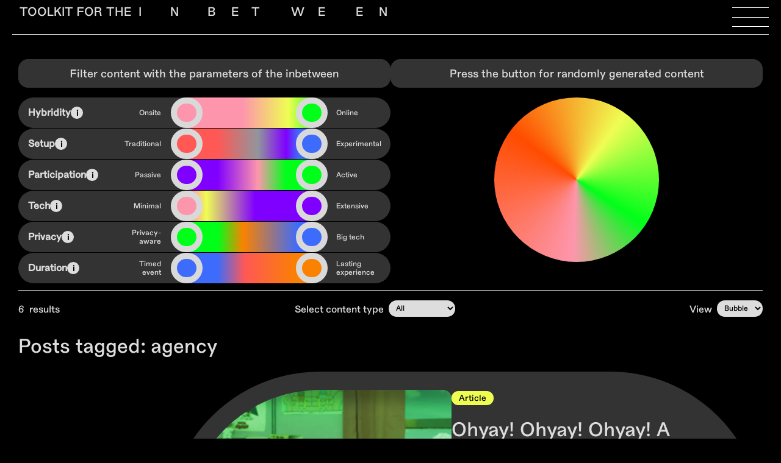

--- FILE ---
content_type: text/html; charset=UTF-8
request_url: https://toolkitfortheinbetween.com/tag/agency/
body_size: 8977
content:
<!DOCTYPE html>
<html lang="en">
  <head>
    <meta charset="UTF-8" />
    <meta name="viewport" content="width=device-width, initial-scale=1.0" />
    <meta http-equiv="X-UA-Compatible" content="ie=edge" />
    <title>TOOLKIT FOR THE INBETWEEN</title>
    <link
      href="https://cdn.jsdelivr.net/npm/bootstrap@5.3.0/dist/css/bootstrap.min.css"
      rel="stylesheet"
      integrity="sha384-9ndCyUaIbzAi2FUVXJi0CjmCapSmO7SnpJef0486qhLnuZ2cdeRhO02iuK6FUUVM"
      crossorigin="anonymous"
    />
    <link
      rel="stylesheet"
      href="https://maxst.icons8.com/vue-static/landings/line-awesome/line-awesome/1.3.0/css/line-awesome.min.css"
    />
	<link rel="icon" 
	      type="image/png" 
	      href="shapes-01.png">
<link href="https://toolkitfortheinbetween.com/wp-content/themes/between/style.css" rel="stylesheet">
	<meta name='robots' content='max-image-preview:large' />
<link rel="alternate" type="application/rss+xml" title="TOOLKIT FOR THE INBETWEEN &raquo; Feed" href="https://toolkitfortheinbetween.com/feed/" />
<link rel="alternate" type="application/rss+xml" title="TOOLKIT FOR THE INBETWEEN &raquo; Comments Feed" href="https://toolkitfortheinbetween.com/comments/feed/" />
<link rel="alternate" type="application/rss+xml" title="TOOLKIT FOR THE INBETWEEN &raquo; agency Tag Feed" href="https://toolkitfortheinbetween.com/tag/agency/feed/" />
<script type="text/javascript">
window._wpemojiSettings = {"baseUrl":"https:\/\/s.w.org\/images\/core\/emoji\/14.0.0\/72x72\/","ext":".png","svgUrl":"https:\/\/s.w.org\/images\/core\/emoji\/14.0.0\/svg\/","svgExt":".svg","source":{"concatemoji":"https:\/\/toolkitfortheinbetween.com\/wp-includes\/js\/wp-emoji-release.min.js?ver=6.3.2"}};
/*! This file is auto-generated */
!function(i,n){var o,s,e;function c(e){try{var t={supportTests:e,timestamp:(new Date).valueOf()};sessionStorage.setItem(o,JSON.stringify(t))}catch(e){}}function p(e,t,n){e.clearRect(0,0,e.canvas.width,e.canvas.height),e.fillText(t,0,0);var t=new Uint32Array(e.getImageData(0,0,e.canvas.width,e.canvas.height).data),r=(e.clearRect(0,0,e.canvas.width,e.canvas.height),e.fillText(n,0,0),new Uint32Array(e.getImageData(0,0,e.canvas.width,e.canvas.height).data));return t.every(function(e,t){return e===r[t]})}function u(e,t,n){switch(t){case"flag":return n(e,"\ud83c\udff3\ufe0f\u200d\u26a7\ufe0f","\ud83c\udff3\ufe0f\u200b\u26a7\ufe0f")?!1:!n(e,"\ud83c\uddfa\ud83c\uddf3","\ud83c\uddfa\u200b\ud83c\uddf3")&&!n(e,"\ud83c\udff4\udb40\udc67\udb40\udc62\udb40\udc65\udb40\udc6e\udb40\udc67\udb40\udc7f","\ud83c\udff4\u200b\udb40\udc67\u200b\udb40\udc62\u200b\udb40\udc65\u200b\udb40\udc6e\u200b\udb40\udc67\u200b\udb40\udc7f");case"emoji":return!n(e,"\ud83e\udef1\ud83c\udffb\u200d\ud83e\udef2\ud83c\udfff","\ud83e\udef1\ud83c\udffb\u200b\ud83e\udef2\ud83c\udfff")}return!1}function f(e,t,n){var r="undefined"!=typeof WorkerGlobalScope&&self instanceof WorkerGlobalScope?new OffscreenCanvas(300,150):i.createElement("canvas"),a=r.getContext("2d",{willReadFrequently:!0}),o=(a.textBaseline="top",a.font="600 32px Arial",{});return e.forEach(function(e){o[e]=t(a,e,n)}),o}function t(e){var t=i.createElement("script");t.src=e,t.defer=!0,i.head.appendChild(t)}"undefined"!=typeof Promise&&(o="wpEmojiSettingsSupports",s=["flag","emoji"],n.supports={everything:!0,everythingExceptFlag:!0},e=new Promise(function(e){i.addEventListener("DOMContentLoaded",e,{once:!0})}),new Promise(function(t){var n=function(){try{var e=JSON.parse(sessionStorage.getItem(o));if("object"==typeof e&&"number"==typeof e.timestamp&&(new Date).valueOf()<e.timestamp+604800&&"object"==typeof e.supportTests)return e.supportTests}catch(e){}return null}();if(!n){if("undefined"!=typeof Worker&&"undefined"!=typeof OffscreenCanvas&&"undefined"!=typeof URL&&URL.createObjectURL&&"undefined"!=typeof Blob)try{var e="postMessage("+f.toString()+"("+[JSON.stringify(s),u.toString(),p.toString()].join(",")+"));",r=new Blob([e],{type:"text/javascript"}),a=new Worker(URL.createObjectURL(r),{name:"wpTestEmojiSupports"});return void(a.onmessage=function(e){c(n=e.data),a.terminate(),t(n)})}catch(e){}c(n=f(s,u,p))}t(n)}).then(function(e){for(var t in e)n.supports[t]=e[t],n.supports.everything=n.supports.everything&&n.supports[t],"flag"!==t&&(n.supports.everythingExceptFlag=n.supports.everythingExceptFlag&&n.supports[t]);n.supports.everythingExceptFlag=n.supports.everythingExceptFlag&&!n.supports.flag,n.DOMReady=!1,n.readyCallback=function(){n.DOMReady=!0}}).then(function(){return e}).then(function(){var e;n.supports.everything||(n.readyCallback(),(e=n.source||{}).concatemoji?t(e.concatemoji):e.wpemoji&&e.twemoji&&(t(e.twemoji),t(e.wpemoji)))}))}((window,document),window._wpemojiSettings);
</script>
<style type="text/css">
img.wp-smiley,
img.emoji {
	display: inline !important;
	border: none !important;
	box-shadow: none !important;
	height: 1em !important;
	width: 1em !important;
	margin: 0 0.07em !important;
	vertical-align: -0.1em !important;
	background: none !important;
	padding: 0 !important;
}
</style>
	<link rel='stylesheet' id='wp-block-library-css' href='https://toolkitfortheinbetween.com/wp-includes/css/dist/block-library/style.min.css?ver=6.3.2' type='text/css' media='all' />
<style id='classic-theme-styles-inline-css' type='text/css'>
/*! This file is auto-generated */
.wp-block-button__link{color:#fff;background-color:#32373c;border-radius:9999px;box-shadow:none;text-decoration:none;padding:calc(.667em + 2px) calc(1.333em + 2px);font-size:1.125em}.wp-block-file__button{background:#32373c;color:#fff;text-decoration:none}
</style>
<style id='global-styles-inline-css' type='text/css'>
body{--wp--preset--color--black: #000000;--wp--preset--color--cyan-bluish-gray: #abb8c3;--wp--preset--color--white: #ffffff;--wp--preset--color--pale-pink: #f78da7;--wp--preset--color--vivid-red: #cf2e2e;--wp--preset--color--luminous-vivid-orange: #ff6900;--wp--preset--color--luminous-vivid-amber: #fcb900;--wp--preset--color--light-green-cyan: #7bdcb5;--wp--preset--color--vivid-green-cyan: #00d084;--wp--preset--color--pale-cyan-blue: #8ed1fc;--wp--preset--color--vivid-cyan-blue: #0693e3;--wp--preset--color--vivid-purple: #9b51e0;--wp--preset--gradient--vivid-cyan-blue-to-vivid-purple: linear-gradient(135deg,rgba(6,147,227,1) 0%,rgb(155,81,224) 100%);--wp--preset--gradient--light-green-cyan-to-vivid-green-cyan: linear-gradient(135deg,rgb(122,220,180) 0%,rgb(0,208,130) 100%);--wp--preset--gradient--luminous-vivid-amber-to-luminous-vivid-orange: linear-gradient(135deg,rgba(252,185,0,1) 0%,rgba(255,105,0,1) 100%);--wp--preset--gradient--luminous-vivid-orange-to-vivid-red: linear-gradient(135deg,rgba(255,105,0,1) 0%,rgb(207,46,46) 100%);--wp--preset--gradient--very-light-gray-to-cyan-bluish-gray: linear-gradient(135deg,rgb(238,238,238) 0%,rgb(169,184,195) 100%);--wp--preset--gradient--cool-to-warm-spectrum: linear-gradient(135deg,rgb(74,234,220) 0%,rgb(151,120,209) 20%,rgb(207,42,186) 40%,rgb(238,44,130) 60%,rgb(251,105,98) 80%,rgb(254,248,76) 100%);--wp--preset--gradient--blush-light-purple: linear-gradient(135deg,rgb(255,206,236) 0%,rgb(152,150,240) 100%);--wp--preset--gradient--blush-bordeaux: linear-gradient(135deg,rgb(254,205,165) 0%,rgb(254,45,45) 50%,rgb(107,0,62) 100%);--wp--preset--gradient--luminous-dusk: linear-gradient(135deg,rgb(255,203,112) 0%,rgb(199,81,192) 50%,rgb(65,88,208) 100%);--wp--preset--gradient--pale-ocean: linear-gradient(135deg,rgb(255,245,203) 0%,rgb(182,227,212) 50%,rgb(51,167,181) 100%);--wp--preset--gradient--electric-grass: linear-gradient(135deg,rgb(202,248,128) 0%,rgb(113,206,126) 100%);--wp--preset--gradient--midnight: linear-gradient(135deg,rgb(2,3,129) 0%,rgb(40,116,252) 100%);--wp--preset--font-size--small: 13px;--wp--preset--font-size--medium: 20px;--wp--preset--font-size--large: 36px;--wp--preset--font-size--x-large: 42px;--wp--preset--spacing--20: 0.44rem;--wp--preset--spacing--30: 0.67rem;--wp--preset--spacing--40: 1rem;--wp--preset--spacing--50: 1.5rem;--wp--preset--spacing--60: 2.25rem;--wp--preset--spacing--70: 3.38rem;--wp--preset--spacing--80: 5.06rem;--wp--preset--shadow--natural: 6px 6px 9px rgba(0, 0, 0, 0.2);--wp--preset--shadow--deep: 12px 12px 50px rgba(0, 0, 0, 0.4);--wp--preset--shadow--sharp: 6px 6px 0px rgba(0, 0, 0, 0.2);--wp--preset--shadow--outlined: 6px 6px 0px -3px rgba(255, 255, 255, 1), 6px 6px rgba(0, 0, 0, 1);--wp--preset--shadow--crisp: 6px 6px 0px rgba(0, 0, 0, 1);}:where(.is-layout-flex){gap: 0.5em;}:where(.is-layout-grid){gap: 0.5em;}body .is-layout-flow > .alignleft{float: left;margin-inline-start: 0;margin-inline-end: 2em;}body .is-layout-flow > .alignright{float: right;margin-inline-start: 2em;margin-inline-end: 0;}body .is-layout-flow > .aligncenter{margin-left: auto !important;margin-right: auto !important;}body .is-layout-constrained > .alignleft{float: left;margin-inline-start: 0;margin-inline-end: 2em;}body .is-layout-constrained > .alignright{float: right;margin-inline-start: 2em;margin-inline-end: 0;}body .is-layout-constrained > .aligncenter{margin-left: auto !important;margin-right: auto !important;}body .is-layout-constrained > :where(:not(.alignleft):not(.alignright):not(.alignfull)){max-width: var(--wp--style--global--content-size);margin-left: auto !important;margin-right: auto !important;}body .is-layout-constrained > .alignwide{max-width: var(--wp--style--global--wide-size);}body .is-layout-flex{display: flex;}body .is-layout-flex{flex-wrap: wrap;align-items: center;}body .is-layout-flex > *{margin: 0;}body .is-layout-grid{display: grid;}body .is-layout-grid > *{margin: 0;}:where(.wp-block-columns.is-layout-flex){gap: 2em;}:where(.wp-block-columns.is-layout-grid){gap: 2em;}:where(.wp-block-post-template.is-layout-flex){gap: 1.25em;}:where(.wp-block-post-template.is-layout-grid){gap: 1.25em;}.has-black-color{color: var(--wp--preset--color--black) !important;}.has-cyan-bluish-gray-color{color: var(--wp--preset--color--cyan-bluish-gray) !important;}.has-white-color{color: var(--wp--preset--color--white) !important;}.has-pale-pink-color{color: var(--wp--preset--color--pale-pink) !important;}.has-vivid-red-color{color: var(--wp--preset--color--vivid-red) !important;}.has-luminous-vivid-orange-color{color: var(--wp--preset--color--luminous-vivid-orange) !important;}.has-luminous-vivid-amber-color{color: var(--wp--preset--color--luminous-vivid-amber) !important;}.has-light-green-cyan-color{color: var(--wp--preset--color--light-green-cyan) !important;}.has-vivid-green-cyan-color{color: var(--wp--preset--color--vivid-green-cyan) !important;}.has-pale-cyan-blue-color{color: var(--wp--preset--color--pale-cyan-blue) !important;}.has-vivid-cyan-blue-color{color: var(--wp--preset--color--vivid-cyan-blue) !important;}.has-vivid-purple-color{color: var(--wp--preset--color--vivid-purple) !important;}.has-black-background-color{background-color: var(--wp--preset--color--black) !important;}.has-cyan-bluish-gray-background-color{background-color: var(--wp--preset--color--cyan-bluish-gray) !important;}.has-white-background-color{background-color: var(--wp--preset--color--white) !important;}.has-pale-pink-background-color{background-color: var(--wp--preset--color--pale-pink) !important;}.has-vivid-red-background-color{background-color: var(--wp--preset--color--vivid-red) !important;}.has-luminous-vivid-orange-background-color{background-color: var(--wp--preset--color--luminous-vivid-orange) !important;}.has-luminous-vivid-amber-background-color{background-color: var(--wp--preset--color--luminous-vivid-amber) !important;}.has-light-green-cyan-background-color{background-color: var(--wp--preset--color--light-green-cyan) !important;}.has-vivid-green-cyan-background-color{background-color: var(--wp--preset--color--vivid-green-cyan) !important;}.has-pale-cyan-blue-background-color{background-color: var(--wp--preset--color--pale-cyan-blue) !important;}.has-vivid-cyan-blue-background-color{background-color: var(--wp--preset--color--vivid-cyan-blue) !important;}.has-vivid-purple-background-color{background-color: var(--wp--preset--color--vivid-purple) !important;}.has-black-border-color{border-color: var(--wp--preset--color--black) !important;}.has-cyan-bluish-gray-border-color{border-color: var(--wp--preset--color--cyan-bluish-gray) !important;}.has-white-border-color{border-color: var(--wp--preset--color--white) !important;}.has-pale-pink-border-color{border-color: var(--wp--preset--color--pale-pink) !important;}.has-vivid-red-border-color{border-color: var(--wp--preset--color--vivid-red) !important;}.has-luminous-vivid-orange-border-color{border-color: var(--wp--preset--color--luminous-vivid-orange) !important;}.has-luminous-vivid-amber-border-color{border-color: var(--wp--preset--color--luminous-vivid-amber) !important;}.has-light-green-cyan-border-color{border-color: var(--wp--preset--color--light-green-cyan) !important;}.has-vivid-green-cyan-border-color{border-color: var(--wp--preset--color--vivid-green-cyan) !important;}.has-pale-cyan-blue-border-color{border-color: var(--wp--preset--color--pale-cyan-blue) !important;}.has-vivid-cyan-blue-border-color{border-color: var(--wp--preset--color--vivid-cyan-blue) !important;}.has-vivid-purple-border-color{border-color: var(--wp--preset--color--vivid-purple) !important;}.has-vivid-cyan-blue-to-vivid-purple-gradient-background{background: var(--wp--preset--gradient--vivid-cyan-blue-to-vivid-purple) !important;}.has-light-green-cyan-to-vivid-green-cyan-gradient-background{background: var(--wp--preset--gradient--light-green-cyan-to-vivid-green-cyan) !important;}.has-luminous-vivid-amber-to-luminous-vivid-orange-gradient-background{background: var(--wp--preset--gradient--luminous-vivid-amber-to-luminous-vivid-orange) !important;}.has-luminous-vivid-orange-to-vivid-red-gradient-background{background: var(--wp--preset--gradient--luminous-vivid-orange-to-vivid-red) !important;}.has-very-light-gray-to-cyan-bluish-gray-gradient-background{background: var(--wp--preset--gradient--very-light-gray-to-cyan-bluish-gray) !important;}.has-cool-to-warm-spectrum-gradient-background{background: var(--wp--preset--gradient--cool-to-warm-spectrum) !important;}.has-blush-light-purple-gradient-background{background: var(--wp--preset--gradient--blush-light-purple) !important;}.has-blush-bordeaux-gradient-background{background: var(--wp--preset--gradient--blush-bordeaux) !important;}.has-luminous-dusk-gradient-background{background: var(--wp--preset--gradient--luminous-dusk) !important;}.has-pale-ocean-gradient-background{background: var(--wp--preset--gradient--pale-ocean) !important;}.has-electric-grass-gradient-background{background: var(--wp--preset--gradient--electric-grass) !important;}.has-midnight-gradient-background{background: var(--wp--preset--gradient--midnight) !important;}.has-small-font-size{font-size: var(--wp--preset--font-size--small) !important;}.has-medium-font-size{font-size: var(--wp--preset--font-size--medium) !important;}.has-large-font-size{font-size: var(--wp--preset--font-size--large) !important;}.has-x-large-font-size{font-size: var(--wp--preset--font-size--x-large) !important;}
.wp-block-navigation a:where(:not(.wp-element-button)){color: inherit;}
:where(.wp-block-post-template.is-layout-flex){gap: 1.25em;}:where(.wp-block-post-template.is-layout-grid){gap: 1.25em;}
:where(.wp-block-columns.is-layout-flex){gap: 2em;}:where(.wp-block-columns.is-layout-grid){gap: 2em;}
.wp-block-pullquote{font-size: 1.5em;line-height: 1.6;}
</style>
<link rel="https://api.w.org/" href="https://toolkitfortheinbetween.com/wp-json/" /><link rel="alternate" type="application/json" href="https://toolkitfortheinbetween.com/wp-json/wp/v2/tags/34" /><link rel="EditURI" type="application/rsd+xml" title="RSD" href="https://toolkitfortheinbetween.com/xmlrpc.php?rsd" />
<meta name="generator" content="WordPress 6.3.2" />
<link rel="icon" href="https://toolkitfortheinbetween.com/wp-content/uploads/2023/10/shapes-01-1.png" sizes="32x32" />
<link rel="icon" href="https://toolkitfortheinbetween.com/wp-content/uploads/2023/10/shapes-01-1.png" sizes="192x192" />
<link rel="apple-touch-icon" href="https://toolkitfortheinbetween.com/wp-content/uploads/2023/10/shapes-01-1.png" />
<meta name="msapplication-TileImage" content="https://toolkitfortheinbetween.com/wp-content/uploads/2023/10/shapes-01-1.png" />
  </head>

<body class="archive tag tag-agency tag-34">

      <header>
		  <div class="container-fluid">
        <div class="row">
          <div class="col">
            <a class="brand" href="https://toolkitfortheinbetween.com"><div class="header text-main">
                <div class="line toolkit">TOOLKIT&nbsp;FOR&nbsp;THE&nbsp;&nbsp;</div><div class="line inbetween"><span>I</span>
                  <span>N</span>
                  <span>B</span>
                  <span>E</span>
                  <span>T</span>
                  <span>W</span>
                  <span>E</span>
                  <span>E</span>
                  <span>N</span></div>
              </div>
                  <p>is an online space full of experimental experiences, fresh examples, and multidisciplinary knowledge about hybrid events.</p>
            </a>
          </div>
          <div class="col-auto">
            <div class="menu-btn" id="menu">
              <span></span><span></span><span></span>
            </div>
          </div>
        </div>
        </div>
      </header>

	<div class="container-fluid">
    </div>
    <div class="menu">
      <div class="menu-container">
        
		    	<form role="search" id="searchform" class="search-form" method="get" action="https://toolkitfortheinbetween.com/">
		<meta itemprop="target" content="https://toolkitfortheinbetween.com//?s={s}" />
		<label for="search-field">
			<span class="screen-reader-text">Search for:</span>
		</label>
		<input itemprop="query-input" type="search" id="search-field" class="input input--search search-form__input" autocomplete="off" placeholder="SEARCH..." 
onfocus="this.placeholder = ''"
onblur="this.placeholder = 'SEARCH...'" value="" name="s" />
	</form>

        <div class="menu-main-container"><ul id="menu-main" class="nav navbar-nav"><li id="menu-item-423" class="menu-item menu-item-type-post_type menu-item-object-page menu-item-423"><a href="https://toolkitfortheinbetween.com/our-story/">What is the toolkit?</a></li>
<li id="menu-item-420" class="menu-item menu-item-type-post_type menu-item-object-page menu-item-420"><a href="https://toolkitfortheinbetween.com/about-us/">About us</a></li>
<li id="menu-item-346" class="menu-item menu-item-type-custom menu-item-object-custom menu-item-346"><a href="https://toolkitfortheinbetween.com/?posttype=wporg_experiment&#038;style=bubble">Our Experiments</a></li>
<li id="menu-item-347" class="menu-item menu-item-type-custom menu-item-object-custom menu-item-347"><a href="https://toolkitfortheinbetween.com/?posttype=wporg_external_link&#038;style=bubble">External Links</a></li>
<li id="menu-item-348" class="menu-item menu-item-type-custom menu-item-object-custom menu-item-348"><a href="https://toolkitfortheinbetween.com/?posttype=wporg_case_study&#038;style=bubble">Case Studies</a></li>
<li id="menu-item-349" class="menu-item menu-item-type-custom menu-item-object-custom menu-item-349"><a href="https://toolkitfortheinbetween.com/?posttype=wporg_article&#038;style=bubble">Articles</a></li>
<li id="menu-item-350" class="menu-item menu-item-type-custom menu-item-object-custom menu-item-350"><a href="https://toolkitfortheinbetween.com/?posttype=wporg_interview&#038;style=bubble">Interviews</a></li>
</ul></div><!--         <div class="menu-links">
          <a href="#">print</a>
          <a href="#">high contrast</a>
          <a href="#">text size</a>
          <a href="#">translate</a>
        </div> -->
      </div>
      <div id="close"><i class="las la-times"></i></div>
    </div>


		<main id="site-content" class="site-content" role="main">

<div class="shuffler">
	<div class="range-group-wrapper">
		<div class="range-col">
			<div class="tool-label">Filter content with the parameters of the inbetween</div>
			<div class="range-group">
				<span class="range-title">Hybridity

				<div class="xtooltip">i
					<span class="xtooltiptext">
						<div class="field-description">The proportion of the event or artwork that is online or on-site, and the extent to which its audiences have an equally valuable experience</div>					</span>
				</div>
			</span>
				<span class="scale-label scale-left">Onsite</span>
				<div id="hybridity-slider-range" class="range-cont"></div>
				<span class="scale-label">Online

			</span>
			</div>

			<div class="range-group">
				<span class="range-title">Setup

				<div class="xtooltip">i
					<span class="xtooltiptext">
						<div class="field-description">The physical layout, arrangement, and technical production of the artwork/event</div>					</span>
				</div>
			</span>
				<span class="scale-label scale-left">Traditional</span>
				<div id="setup-slider-range" class="range-cont"></div>
				<span class="scale-label">Experimental</span>
			</div>

			<div class="range-group">
				<span class="range-title">Participation

				<div class="xtooltip">i
					<span class="xtooltiptext">
						<div class="field-description">The opportunity or requirement for visitors/audience to contribute or respond to the content of the artwork/event</div>					</span>
				</div></span>
				<span class="scale-label scale-left">Passive</span>
				<div id="participation-slider-range" class="range-cont"></div>
				<span class="scale-label">Active</span>
			</div>

			<div class="range-group">
					<span class="range-title">Tech

				<div class="xtooltip">i
					<span class="xtooltiptext">
						<div class="field-description">The complexity of the technology used to create/host the event</div>					</span>
				</div></span>
					<span class="scale-label scale-left">Minimal</span>
					<div id="tech-slider-range" class="range-cont"></div>
					<span class="scale-label">Extensive</span>
				</div>

			<div class="range-group">
				<span class="range-title">Privacy

				<div class="xtooltip">i
					<span class="xtooltiptext">
						<div class="field-description">How privacy-aware the choice of technologies, tools, and platforms is</div>					</span>
				</div></span>
				<span class="scale-label scale-left">Privacy-aware</span>
				<div id="privacy-slider-range" class="range-cont"></div>
				<span class="scale-label">Big tech</span>
			</div>

			<div class="range-group">
				<span class="range-title">Duration

				<div class="xtooltip">i
					<span class="xtooltiptext">
						<div class="field-description">The time-scale of the event – whether it is only available for a brief, fixed moment or can be accessed and contributed to for a long time</div>					</span>
				</div></span>
				<span class="scale-label scale-left">Timed event</span>
				<div id="duration-slider-range" class="range-cont"></div>
				<span class="scale-label">Lasting experience</span>
			</div>

			<!-- <div class="range-group">
				<span style="flex:1; font-weight:600; padding-left:16px; font-size:18px;">Activity:</span>
				<span class="scale-label" style="flex:1; text-align:right;">Live-only</span>
				<div id="activity-slider-range" class="range-cont"></div>
				<span class="scale-label" style="flex:1">Documented and archived</span>
			</div> -->
		</div>
		<div class="range-col">
			<div class="random-label tool-label">Press the button for randomly generated content</div>
			<button id="randomize-button" class="random"></button>
		</div>

	</div>
	<!-- Filter Form -->
	<form method="get" id="filter-posts-form">
		<div class="form-group">
		<div class="filter">
			<span id="article-count"></span> results
		</div>
		</div>

		<div class="form-sup-group">
			<div class="form-group">
				<label>Select content type</label>
				<select name="posttype" id="posttype" onchange="this.form.submit()">
					<option value="">All</option>
					<option value="wporg_article">Article</option>
					<option value="wporg_experiment">Experiment</option>
					<option value="wporg_interview">Interview</option>
					<option value="wporg_external_link">External Link</option>
					<option value="wporg_case_study">Case Study</option>
					<!-- <option value="post">Post</option> -->
				</select>
			</div>

			<div class="form-group filters-group"><span id="filtertitle">Filters</span> <div id="tags"></div> <span id="clear-filters">Clear all filters <a href="#" class="reset"><i class="las la-times"></i></a></span>
		</div>
		</div>

		<div class="form-sup-group view-options">
			<div class="form-group">
				<label>View</label>
				<select name="style" id="style">
					<option value="bubble">Bubble</option>
					<option value="list">List</option>
				</select>
			</div>


			<!-- <div class="form-group">
				<label>Sort by</label>
				<select name="sort" id="sort" onchange="this.form.submit()">
					<option value="">Sort By</option>
					<option value="newest">Newest First</option>
					<option value="oldest">Oldest First</option>
				</select>
			</div> -->
		</div>
	</form>
</div>

<script type="text/javascript">
    document.getElementById('posttype').value = ""; // keeps selected value after refresh
    // document.getElementById('sort').value = ""; // keeps selected value after refresh    document.getElementById('style').value = "bubble"; // keeps selected value after refresh
    
    document.addEventListener('DOMContentLoaded', function() {
    // Function to set the style based on the style parameter
    function setStyle(styleValue) {
        // Get all article elements
        var articles = document.querySelectorAll('article');

        // For each article
        articles.forEach(function(article) {
            // Remove current view class
            article.classList.remove('bubble', 'list');
            
            // Add the given view class
            if (styleValue === 'bubble' || styleValue === 'list') {
                article.classList.add(styleValue);
            }
        });
    }

    // Check the URL for a style parameter and set the class accordingly
    var urlParams = new URLSearchParams(window.location.search);
    if (urlParams.has('style')) {
        setStyle(urlParams.get('style'));
    }

    // Listen for changes in the style selector
    document.getElementById('style').addEventListener('change', function() {
        setStyle(document.getElementById('style').value);
    });

		    // Get the select element
    var postTypeSelect = document.getElementById('posttype');
    
    // Define the colors for each post type
    var colors = {
        '': '#dddddd', // Default color (white)
        'wporg_article': '#EFFD53',
        'wporg_experiment': '#3D6BFC',
        'wporg_interview': '#00FF19',
        'wporg_external_link': '#FF5855',
        'wporg_case_study': '#8000FF',
        'post': '#dddddd'
    };
    
    // Change the background color when the selected value changes
    postTypeSelect.addEventListener('change', function() {
        this.style.backgroundColor = colors[this.value];
    });
    
    // Set the initial background color
    postTypeSelect.style.backgroundColor = colors[postTypeSelect.value];

    });
</script>

<h1 class="page-title">
Posts tagged: agency</h1>

<article class="bubble post-682 wporg_article type-wporg_article status-publish has-post-thumbnail hentry category-article tag-agency tag-connectivity tag-experiment tag-interactive tag-space" id="post-682" class="shown"
data-budget=""
 data-hybridity="100"
  data-setup="79"
  data-participation="100"
  data-tech="27"
  data-privacy="51"
  data-duration="0"
  data-activity=""
>
<div class="post-header">
<div class="header-cols">
	<a href="https://toolkitfortheinbetween.com/articles/ohyay-ohyay-ohyay-a-platform-that-lets-you-define-your-own-interactions/" class="image-anchor">
		<div class="post__thumbnail header-col">
			<div class="featured-img" style="background: url(https://toolkitfortheinbetween.com/wp-content/uploads/2023/10/Screenshot-2023-10-05-at-16.05.04.png) no-repeat center center; background-size: cover;"></div><div class="grad-overlay" style="background: linear-gradient(180deg, rgba(0, 255, 25, 0.5) 0%, rgba(253, 150, 172, 0.5) 88.19%, rgba(221, 221, 221, 0.5) 100%), no-repeat center center; background-size: cover;"></div>		</div>
			</a>
	<div class="entry-header header-col">
		<div class="header-group">
			<div class="meta">
				<div class="category" style="background-color: #EFFD53; color: #000;"><a href="https://toolkitfortheinbetween.com/articles/">Article</a></div>			</div> 

			<h1 class="post__title entry-title m-0"><a href="https://toolkitfortheinbetween.com/articles/ohyay-ohyay-ohyay-a-platform-that-lets-you-define-your-own-interactions/" rel="bookmark">Ohyay! Ohyay! Ohyay! A Platform That Lets You Define Your Own Interactions</a></h1>			</div>

		
			
			

			<!-- <div class="tags">
							</div> -->

		<div class="header-group">
			<div class="parameters">
									<span class="param-value">Hybridity <div class="text-param-value">Fully online</div></span> 
													<span class="param-value">Setup <div class="text-param-value">Pushing some boundaries</div></span>  
													<span class="param-value">Participation <div class="text-param-value">Dive in deep</div></span> 
													<span class="param-value">Tech <div class="text-param-value">Nothing fancy</div></span> 
													<span class="param-value">Privacy <div class="text-param-value">Don\'t care either way</div></span> 
											</div>
		</div>
	</div>
	</div>
	</div>
	<div class="content-area__wrapper">

		<div class="content-area entry-content">
			<div class="header-cols">
				<div class="header-col">
				</div>
				<div class="header-col">
									</div>
			</div>

		
	</div>
</article><article class="bubble post-541 wporg_case_study type-wporg_case_study status-publish has-post-thumbnail hentry category-case-studies tag-agency tag-visibility" id="post-541" class="shown"
data-budget=""
 data-hybridity="30"
  data-setup="65"
  data-participation="55"
  data-tech="0"
  data-privacy="0"
  data-duration="50"
  data-activity=""
>
<div class="post-header">
<div class="header-cols">
	<a href="https://toolkitfortheinbetween.com/case-studies/nam-june-paik-video-commune-1970/" class="image-anchor">
		<div class="post__thumbnail header-col">
			<div class="featured-img" style="background: url(https://toolkitfortheinbetween.com/wp-content/uploads/2023/09/Screenshot-2023-09-05-at-12.38.19.png) no-repeat center center; background-size: cover;"></div><div class="grad-overlay" style="background: linear-gradient(180deg, rgba(0, 255, 25, 0.5) 0%, rgba(253, 150, 172, 0.5) 88.19%, rgba(221, 221, 221, 0.5) 100%), no-repeat center center; background-size: cover;"></div>		</div>
			</a>
	<div class="entry-header header-col">
		<div class="header-group">
			<div class="meta">
				<div class="category" style="background-color: #8000FF; color: #000;"><a href="https://toolkitfortheinbetween.com/case-studies/">Case Study</a></div>			</div> 

			<h1 class="post__title entry-title m-0"><a href="https://toolkitfortheinbetween.com/case-studies/nam-june-paik-video-commune-1970/" rel="bookmark">Nam June Paik: Video Commune (1970)</a></h1>			</div>

		
			
			

			<!-- <div class="tags">
							</div> -->

		<div class="header-group">
			<div class="parameters">
									<span class="param-value">Hybridity <div class="text-param-value">Mostly on-site</div></span> 
													<span class="param-value">Setup <div class="text-param-value">Pushing some boundaries</div></span>  
													<span class="param-value">Participation <div class="text-param-value">Join in... a bit</div></span> 
																					<span class="param-value">Duration<div class="text-param-value">Archived but not active</div></span>
							</div>
		</div>
	</div>
	</div>
	</div>
	<div class="content-area__wrapper">

		<div class="content-area entry-content">
			<div class="header-cols">
				<div class="header-col">
				</div>
				<div class="header-col">
									</div>
			</div>

		
	</div>
</article><article class="bubble post-323 wporg_external_link type-wporg_external_link status-publish has-post-thumbnail hentry category-external-link tag-agency tag-connectivity tag-deep-connection tag-space tag-togetherness" id="post-323" class="shown"
data-budget="0"
 data-hybridity="44"
  data-setup="80"
  data-participation="0"
  data-tech="20"
  data-privacy="19"
  data-duration="0"
  data-activity="0"
>
<div class="post-header">
<div class="header-cols">
	<a href="https://toolkitfortheinbetween.com/external-links/net-art-anthology/" class="image-anchor">
		<div class="post__thumbnail header-col">
			<div class="featured-img" style="background: url(https://toolkitfortheinbetween.com/wp-content/uploads/2023/07/netartanthology.png) no-repeat center center; background-size: cover;"></div><div class="grad-overlay" style="background: linear-gradient(180deg, rgba(0, 255, 25, 0.5) 0%, rgba(253, 150, 172, 0.5) 88.19%, rgba(221, 221, 221, 0.5) 100%), no-repeat center center; background-size: cover;"></div>		</div>
			</a>
	<div class="entry-header header-col">
		<div class="header-group">
			<div class="meta">
				<div class="category" style="background-color: #FF5855; color: #000;"><a href="https://toolkitfortheinbetween.com/external-links/">External Link</a></div>			</div> 

			<h1 class="post__title entry-title m-0"><a href="https://toolkitfortheinbetween.com/external-links/net-art-anthology/" rel="bookmark">Net Art Anthology</a></h1>			</div>

		
			
			

			<!-- <div class="tags">
							</div> -->

		<div class="header-group">
			<div class="parameters">
									<span class="param-value">Hybridity <div class="text-param-value">Equally on-site & online</div></span> 
													<span class="param-value">Setup <div class="text-param-value">Pushing some boundaries</div></span>  
																	<span class="param-value">Tech <div class="text-param-value">Hardly any tech</div></span> 
													<span class="param-value">Privacy <div class="text-param-value">Very privacy aware</div></span> 
											</div>
		</div>
	</div>
	</div>
	</div>
	<div class="content-area__wrapper">

		<div class="content-area entry-content">
			<div class="header-cols">
				<div class="header-col">
				</div>
				<div class="header-col">
									</div>
			</div>

		
	</div>
</article><article class="bubble post-320 wporg_experiment type-wporg_experiment status-publish has-post-thumbnail hentry category-experiment tag-agency tag-audio tag-counter-consideration tag-interactive-radio tag-location-based tag-online-radio tag-radio tag-site-specific tag-sound tag-space tag-visibility" id="post-320" class="shown"
data-budget="0"
 data-hybridity="41"
  data-setup="45"
  data-participation="50"
  data-tech="50"
  data-privacy="15"
  data-duration="35"
  data-activity="15"
>
<div class="post-header">
<div class="header-cols">
	<a href="https://toolkitfortheinbetween.com/experiments/counter-consideration/" class="image-anchor">
		<div class="post__thumbnail header-col">
			<div class="featured-img" style="background: url(https://toolkitfortheinbetween.com/wp-content/uploads/2023/06/20220410STRP2022Scenario19_IVE_3966_LR.jpeg) no-repeat center center; background-size: cover;"></div><div class="grad-overlay" style="background: linear-gradient(180deg, rgba(128, 0, 255, 0.5) 0%, rgba(253, 150, 172, 0.5) 8.51%, rgba(61, 107, 252, 0.5) 35.59%), no-repeat center center; background-size: cover;"></div>		</div>
			</a>
	<div class="entry-header header-col">
		<div class="header-group">
			<div class="meta">
				<div class="category" style="background-color: #3D6BFC; color: #000;"><a href="https://toolkitfortheinbetween.com/experiments/">Experiment</a></div>			</div> 

			<h1 class="post__title entry-title m-0"><a href="https://toolkitfortheinbetween.com/experiments/counter-consideration/" rel="bookmark">Counter Consideration</a></h1>			</div>

		
							<div class="header-group">
					<div class="article-meta">
													<h4>Date: April 10, 2022</h4>
																			<h4>Location: STRP, Eindhoven</h4>
																			<h4>Online format: https://www.counterconsideration.xyz/</h4>
											</div>
				</div>
				
			

			<!-- <div class="tags">
							</div> -->

		<div class="header-group">
			<div class="parameters">
									<span class="param-value">Hybridity <div class="text-param-value">Equally on-site & online</div></span> 
													<span class="param-value">Setup <div class="text-param-value">The sweet spot</div></span>  
													<span class="param-value">Participation <div class="text-param-value">Join in... a bit</div></span> 
													<span class="param-value">Tech <div class="text-param-value">Medium tech</div></span> 
													<span class="param-value">Privacy <div class="text-param-value">Very privacy aware</div></span> 
													<span class="param-value">Duration<div class="text-param-value">Archived but not active</div></span>
							</div>
		</div>
	</div>
	</div>
	</div>
	<div class="content-area__wrapper">

		<div class="content-area entry-content">
			<div class="header-cols">
				<div class="header-col">
				</div>
				<div class="header-col">
									</div>
			</div>

		
	</div>
</article><article class="bubble post-206 wporg_experiment type-wporg_experiment status-publish has-post-thumbnail hentry category-experiment tag-agency tag-deep-connection tag-embodiment tag-equality" id="post-206" class="shown"
data-budget="2"
 data-hybridity="20"
  data-setup="80"
  data-participation="95"
  data-tech="30"
  data-privacy="10"
  data-duration="10"
  data-activity="10"
>
<div class="post-header">
<div class="header-cols">
	<a href="https://toolkitfortheinbetween.com/experiments/metaverses-cha-cha-cha/" class="image-anchor">
		<div class="post__thumbnail header-col">
			<div class="featured-img" style="background: url(https://toolkitfortheinbetween.com/wp-content/uploads/2023/06/2022.10.27-MUHybridArtHouse_MetaversesChaChaCha_BoudewijnBollmann_LORES-46-1-scaled.jpg) no-repeat center center; background-size: cover;"></div><div class="grad-overlay" style="background: linear-gradient(180deg, rgba(0, 255, 25, 0.5) 0%, rgba(253, 150, 172, 0.5) 88.19%, rgba(221, 221, 221, 0.5) 100%), no-repeat center center; background-size: cover;"></div>		</div>
			</a>
	<div class="entry-header header-col">
		<div class="header-group">
			<div class="meta">
				<div class="category" style="background-color: #3D6BFC; color: #000;"><a href="https://toolkitfortheinbetween.com/experiments/">Experiment</a></div>			</div> 

			<h1 class="post__title entry-title m-0"><a href="https://toolkitfortheinbetween.com/experiments/metaverses-cha-cha-cha/" rel="bookmark">Metaverses Cha-Cha-Cha</a></h1>			</div>

		
							<div class="header-group">
					<div class="article-meta">
													<h4>Date: October 27, 2022</h4>
																			<h4>Location: MU Hybrid Art House, Eindhoven</h4>
																	</div>
				</div>
				
			

			<!-- <div class="tags">
							</div> -->

		<div class="header-group">
			<div class="parameters">
									<span class="param-value">Hybridity <div class="text-param-value">Fully on-site</div></span> 
													<span class="param-value">Setup <div class="text-param-value">Pushing some boundaries</div></span>  
													<span class="param-value">Participation <div class="text-param-value">Dive in deep</div></span> 
													<span class="param-value">Tech <div class="text-param-value">Nothing fancy</div></span> 
													<span class="param-value">Privacy <div class="text-param-value">Very privacy aware</div></span> 
													<span class="param-value">Duration<div class="text-param-value">You had to be there</div></span>
							</div>
		</div>
	</div>
	</div>
	</div>
	<div class="content-area__wrapper">

		<div class="content-area entry-content">
			<div class="header-cols">
				<div class="header-col">
				</div>
				<div class="header-col">
									</div>
			</div>

		
	</div>
</article><article class="bubble post-284 wporg_case_study type-wporg_case_study status-publish has-post-thumbnail hentry category-case-studies tag-agency tag-space tag-time tag-togetherness tag-visibility" id="post-284" class="shown"
data-budget="0"
 data-hybridity="70"
  data-setup="90"
  data-participation="85"
  data-tech="15"
  data-privacy="0"
  data-duration="6"
  data-activity="0"
>
<div class="post-header">
<div class="header-cols">
	<a href="https://toolkitfortheinbetween.com/case-studies/the-world-in-24-hours/" class="image-anchor">
		<div class="post__thumbnail header-col">
			<div class="featured-img" style="background: url(https://toolkitfortheinbetween.com/wp-content/uploads/2023/05/The-world-in-24.jpeg) no-repeat center center; background-size: cover;"></div><div class="grad-overlay" style="background: linear-gradient(180deg, rgba(0, 255, 25, 0.5) 0%, rgba(253, 150, 172, 0.5) 88.19%, rgba(221, 221, 221, 0.5) 100%), no-repeat center center; background-size: cover;"></div>		</div>
			</a>
	<div class="entry-header header-col">
		<div class="header-group">
			<div class="meta">
				<div class="category" style="background-color: #8000FF; color: #000;"><a href="https://toolkitfortheinbetween.com/case-studies/">Case Study</a></div>			</div> 

			<h1 class="post__title entry-title m-0"><a href="https://toolkitfortheinbetween.com/case-studies/the-world-in-24-hours/" rel="bookmark">Robert Adrian: The World in 24 Hours (1982)</a></h1>			</div>

		
			
			

			<!-- <div class="tags">
							</div> -->

		<div class="header-group">
			<div class="parameters">
									<span class="param-value">Hybridity <div class="text-param-value">Mostly online</div></span> 
													<span class="param-value">Setup <div class="text-param-value">Wildly experimental</div></span>  
													<span class="param-value">Participation <div class="text-param-value">Dive in deep</div></span> 
													<span class="param-value">Tech <div class="text-param-value">Hardly any tech</div></span> 
																	<span class="param-value">Duration<div class="text-param-value">You had to be there</div></span>
							</div>
		</div>
	</div>
	</div>
	</div>
	<div class="content-area__wrapper">

		<div class="content-area entry-content">
			<div class="header-cols">
				<div class="header-col">
				</div>
				<div class="header-col">
									</div>
			</div>

		
	</div>
</article>
</main>

	</div>
	
    <script src="https://code.jquery.com/jquery-3.7.0.min.js"></script>    
	<link href="https://cdnjs.cloudflare.com/ajax/libs/jqueryui/1.13.2/themes/base/jquery-ui.min.css" rel="stylesheet" />
<script
  src="https://code.jquery.com/ui/1.13.1/jquery-ui.min.js"
  integrity="sha256-eTyxS0rkjpLEo16uXTS0uVCS4815lc40K2iVpWDvdSY="
  crossorigin="anonymous"></script>
<script src="https://cdnjs.cloudflare.com/ajax/libs/jqueryui-touch-punch/0.2.3/jquery.ui.touch-punch.min.js" integrity="sha512-0bEtK0USNd96MnO4XhH8jhv3nyRF0eK87pJke6pkYf3cM0uDIhNJy9ltuzqgypoIFXw3JSuiy04tVk4AjpZdZw==" crossorigin="anonymous" referrerpolicy="no-referrer"></script>
	<script src="https://toolkitfortheinbetween.com/wp-content/themes/between/js/main.js"></script>
	</body>
</html>


--- FILE ---
content_type: text/css
request_url: https://toolkitfortheinbetween.com/wp-content/themes/between/style.css
body_size: 5579
content:
/* stylelint-disable */
/**
 * Theme Name:   Between
 * Theme URI:    
 * Description:  Between is an innovative, Gutenberg-first WordPress theme, hyper-focused on empowering makers to build beautifully rich websites with WordPress.
 * Author:       Babusi Nyoni
 * Author URI:   https://babusinyoni.com
 * Version:      1.0.0
 * Tested up to: 6.1
 * Requires PHP: 5.6
 * License:      GPL-2.0
 * License URI:  https://www.gnu.org/licenses/gpl-2.0.html
 * Text Domain:  go
 * Domain Path:  /languages
 * Tags:         block-styles, custom-colors, custom-logo, custom-menu, e-commerce, editor-style, one-column, theme-options, threaded-comments, translation-ready, wide-blocks
 *
 * This theme, like WordPress, is licensed under the GPL.
 * Use it to make something cool, have fun, and share what you've learned with others.
 *
 * Copyright © 2019 GoDaddy Operating Company, LLC. All Rights Reserved.
 */
/* stylelint-enable */

@font-face {
  font-family: "NewEdgeTM-Regular";
  src: url("/wp-content/themes/between/fonts/NewEdgeTM-Regular.woff2")
    format("woff2");
  font-weight: normal;
  font-style: normal;
  font-display: swap;
}

body {
  background: #000 !important;
  color: #dddddd;
  margin-top: 73px;
  font-family: "NewEdgeTM-Regular";
}

body * {
  transition: all ease-in-out 0.6s;
  outline: none !important;
}

a {
  color: inherit;
  cursor: pointer;
}

p {
  font-size: 18px;
}

cite em {
  font-size: 14px;
}

header {
  position: fixed;
  left: 0;
  right: 0;
  padding-left: 20px;
  padding-right: 20px;
  top: 0;
  z-index: 9;
}

header .container-fluid {
  padding-bottom: 12px;
  padding-top: 12px;
  border-bottom: 1px solid #dddddd;
  background: #000;
}

.bubble {
  margin-bottom: 1px;
}

/* Animation */

.header.text-main {
  font-size: 20px;
  margin-top: -9px;
  margin-bottom: -4px;
}

.logo {
  white-space: nowrap;
  width: auto;
  text-align: center;
  /*display: flex;*/
  /*flex-direction: row;*/
  /*width: 50vw;*/
  align-items: stretch;
  justify-content: flex-start;
  text-align: justify;
}
.line {
  clear: none;
  text-align: left;
  position: relative;
  float: left;
  /*letter-spacing: 0.48em;*/
  text-justify: inter-character;
  text-justify: distribute;
  /*width: 100%;*/
}
.inbetween {
  clear: none;
  position: relative;
  float: left;
  letter-spacing: 0.76em;
}

.inbetween span:nth-of-type(1) {
  animation: 10s smallLetter infinite alternate;
}
.inbetween span:nth-of-type(2) {
  animation: 4s smallLetter infinite alternate;
}

.inbetween span:nth-of-type(3) {
  animation: 4s largeLetter infinite alternate;
}

.inbetween span:nth-of-type(4) {
  animation: 6s largeLetter infinite alternate;
}

.inbetween span:nth-of-type(5) {
  animation: 6s smallLetter infinite alternate;
}

.inbetween span:nth-of-type(6) {
  animation: 5s largeLetter infinite alternate;
}
.inbetween span:nth-of-type(7) {
  animation: 5s smallLetter infinite alternate;
}

.inbetween span:nth-of-type(8) {
  animation: 10s largeLetter infinite alternate;
}

.header span {
  animation-play-state: running !important;
}
.header:hover span {
  animation-play-state: paused !important;
}

@keyframes smallLetter {
  from {
    letter-spacing: 0em;
  }
  to {
    letter-spacing: 1.5em;
  }
}
@keyframes largeLetter {
  from {
    letter-spacing: 1.5em;
  }
  to {
    letter-spacing: 0em;
  }
}

.content-area__wrapper ul {
  padding-left: 16px;
}

.range-group-wrapper {
  border-bottom: 1px solid #dddddd;
  display: flex;
  flex: 1;
  padding-bottom: 10px;
  gap: 16px;
}

.menu-btn {
  display: flex;
  flex-direction: column;
  justify-content: space-between;
  height: 32px;
}

.menu-btn span {
  height: 1px;
  width: 60px;
  display: block;
  background: #fff;
}

.brand {
  text-decoration: none;
  color: inherit;
  display: flex;
  flex-direction: column;
}

.brand h1 {
  font-weight: 200;
  letter-spacing: 10px;
  font-size: 32px;
  margin: 0 !important;
  line-height: 32px !important;
  margin-top: 4px !important;
}

.brand p {
  margin: 0;
  line-height: 18px;
  font-size: 16px;
}

#menu {
  cursor: pointer;
  margin-right: -12px;
}

.menu {
  position: fixed;
  left: 0;
  right: 0;
  top: 0;
  bottom: 0;
  padding: 64px 32px;
  background: #fff;
  flex: 1;
  text-align: center;
  display: none;
  z-index: 99999;
}

.menu-container {
  background: #000;
  display: flex;
  flex: 1;
  border-radius: 200px;
  align-items: center;
  flex-direction: column;
  justify-content: flex-start;
  gap: 40px;
  padding: 32px;
  box-shadow: 0 0 100px 50px rgba(0, 0, 0, 1);
  border: 1px solid #bfbfbf;
  padding-bottom: 60px;
}

.menu.open {
  display: flex;
}

.menu input {
  background: #333333;
  border: none;
  border-radius: 100px;
  width: calc(100% - 400px);
  padding: 14px 30px 14px;
  text-align: center;
  font-size: 32px;
  color: #fff;
}

.menu input::placeholder {
  /* Chrome, Firefox, Opera, Safari 10.1+ */
  color: #dddddd;
  opacity: 1; /* Firefox */
  font-size: 32px;
}

#searchform {
  width: 100%;
}

.menu ul {
  list-style-type: none;
  padding: 0;
}

.menu ul li {
  transition: all ease-in-out 0.2s;
  border-radius: 50px;
  padding: 0.4vh 12px;
}

.menu ul li:hover {
  background: #333333;
}

.menu ul li a {
  text-transform: uppercase;
  color: #dddddd;
  text-decoration: none;
  font-size: 3vh;
}

.menu-links {
  display: flex;
  flex-direction: row;
}

.menu-links a {
  background: #333333;
  padding: 24px 32px;
  border-radius: 100px;
  color: inherit;
  text-decoration: none;
  display: flex;
  flex-direction: column;
  justify-content: center;
  align-items: center;
  transition: all ease-in-out 0.2s;
}

.menu-item-420 {
  margin-bottom: 2vh;
}

.menu-item-346 a:hover {
  color: #3d6bfc;
}

.menu-item-347 a:hover {
  color: #ff5855;
}

.menu-item-348 a:hover {
  color: #8000ff;
}

.menu-item-349 a:hover {
  color: #effd53;
}

.menu-item-350 a:hover {
  color: #00ff19;
}

#close {
  position: absolute;
  top: 0;
  right: 0;
  background: #000;
  padding: 0px 24px;
  font-size: 32px;
  z-index: 3;
  cursor: pointer;
}

article {
  color: #dddddd;
}

h1,
h1.m-0 {
  font-size: 32px !important;
  font-weight: 100;
  margin-bottom: 24px !important;
  margin-top: 12px !important;
}

h4 {
  font-size: 16px;
  margin-bottom: 0;
  color: #dddddd;
  font-weight: 100 !important;
}
.post__title a {
  color: #dddddd !important;
  font-weight: 100;
  text-decoration: none !important;
}

.header,
.site-footer {
  background: #000;
}

.post-header {
  background: #333333 !important;
  border-radius: 2000px;
  margin-bottom: 1px;
  padding: 30px;
}

.single .post-header {
  border-radius: 20px;
  padding: 0;
  background: none !important;
  margin-bottom: 32px;
}

.search .post-header {
  height: 500px;
}

.entry-content
  > :not(.alignwide):not(.alignfull):not(.alignleft):not(.alignright):not(
    .is-style-wide
  ) {
  --double-padding: calc(var(--go-block--padding--x) * 2);
  max-width: 100% !important;
  width: calc(100% - var(--double-padding));
}

.range-group {
  display: flex;
  flex-direction: row;
  align-items: center;
  margin-bottom: 1px;
  border-radius: 60px;
  background: #333333;
  height: 50px;
  width: 100%;
}

.post-header .header-cols a {
  height: 100%;
  width: 100%;
}

.range-group span {
  padding: 4px 16px;
  line-height: 18px;
  font-size: 12px;
}

.ui-slider-horizontal {
  height: 50px !important;
  top: 0 !important;
  border-radius: 0 !important;
  background: #676767 !important;
  border: none !important;
  position: relative !important;
}

.ui-slider-horizontal::before {
  position: absolute;
  left: -25px;
  top: 0;
  height: 50px;
  width: 50px;
  border-radius: 50px !important;
  background: #676767 !important;
  content: "";
  display: block;
}

.ui-slider-horizontal::after {
  position: absolute;
  right: -25px;
  top: 0;
  height: 50px;
  width: 50px;
  border-radius: 50px !important;
  background: #676767 !important;
  content: "";
  display: block;
}

.ui-slider .ui-slider-handle {
  height: 50px !important;
  width: 50px !important;
  top: 0px !important;
  border: 10px solid #d9d9d9 !important;
  border-radius: 50px;
  outline: none !important;
}

#tags .name {
  margin-right: 4px;
}

.ui-slider-horizontal .ui-slider-range {
  /* border-radius: 50px; */
}

span.ui-slider-handle:nth-of-type(1n) {
  margin-left: -25px !important;
}

span.ui-slider-handle:nth-of-type(2n) {
  margin-left: -25px !important;
}

#budget-slider-range .ui-slider-range {
  background: linear-gradient(90deg, #fd96ac 0%, #effd53 25.17%, #8000ff 100%);
}

#budget-slider-range span.ui-slider-handle:nth-of-type(1n) {
  background: #fd96ac;
}

#budget-slider-range span.ui-slider-handle:nth-of-type(2n) {
  background: #8000ff;
}

#hybridity-slider-range .ui-slider-range {
  background: linear-gradient(
    90deg,
    #fd96ac 45.58%,
    #effd53 81.61%,
    #00ff19 110.83%
  );
}

#hybridity-slider-range span.ui-slider-handle:nth-of-type(1n) {
  background: #fd96ac;
}

#hybridity-slider-range span.ui-slider-handle:nth-of-type(2n) {
  background: #00ff19;
}

#setup-slider-range .ui-slider-range {
  background: linear-gradient(
    90deg,
    #ff5855 25.17%,
    #91969c 57.47%,
    #8000ff 79.86%,
    #3d6bfc 89.76%
  );
}

#setup-slider-range span.ui-slider-handle:nth-of-type(1n) {
  background: #ff5855;
}

#setup-slider-range span.ui-slider-handle:nth-of-type(2n) {
  background: #3d6bfc;
}

#participation-slider-range .ui-slider-range {
  background: linear-gradient(
    90deg,
    #8000ff 25.17%,
    #fd96ac 57.47%,
    #00ff19 79.86%,
    #00ff19 89.76%
  );
}

#participation-slider-range span.ui-slider-handle:nth-of-type(1n) {
  background: #8000ff;
}

#participation-slider-range span.ui-slider-handle:nth-of-type(2n) {
  background: #00ff19;
}

#tech-slider-range .ui-slider-range {
  background: linear-gradient(
    90deg,
    #fd96ac 3.3%,
    #effd53 16.32%,
    #8000ff 54.86%
  );
}

#tech-slider-range span.ui-slider-handle:nth-of-type(1n) {
  background: #fd96ac;
}

#tech-slider-range span.ui-slider-handle:nth-of-type(2n) {
  background: #8000ff;
}

#privacy-slider-range .ui-slider-range {
  background: linear-gradient(
    90deg,
    #00ff19 25.17%,
    #fa8200 45.49%,
    #3d6bfc 89.76%
  );
}

#privacy-slider-range span.ui-slider-handle:nth-of-type(1n) {
  background: #00ff19;
}

#privacy-slider-range span.ui-slider-handle:nth-of-type(2n) {
  background: #3d6bfc;
}

#duration-slider-range .ui-slider-range {
  background: linear-gradient(
    90deg,
    #3d6bfc 25.17%,
    #ff5855 46.88%,
    #fa8200 89.76%
  );
}

#duration-slider-range span.ui-slider-handle:nth-of-type(1n) {
  background: #3d6bfc;
}

#duration-slider-range span.ui-slider-handle:nth-of-type(2n) {
  background: #fa8200;
}

#activity-slider-range .ui-slider-range {
  background: linear-gradient(
    90deg,
    #ff5855 25.17%,
    #effd53 72.57%,
    #3d6bfc 92.36%
  );
}

#activity-slider-range span.ui-slider-handle:nth-of-type(1n) {
  background: #ff5855;
}

#activity-slider-range span.ui-slider-handle:nth-of-type(2n) {
  background: #3d6bfc;
}

.parameters {
  padding: 16px 0;
}

.param-value {
  background: #dddddd;
  color: #000;
  padding: 0 12px;
  border-radius: 80px;
  white-space: nowrap;
  margin-bottom: 4px;
  display: inline-flex;
  font-size: 14px;
  gap: 8px;
  align-items: center;
  padding-right: 0;
}

.param-value .text-param-value {
  background: #c4c3c3;
  padding: 4px 12px;
  border-radius: 80px;
}

.tags .tag {
  border: 1px solid #bbb;
  color: #ccc;
  padding: 2px 12px;
  border-radius: 80px;
  white-space: nowrap;
  margin-bottom: 4px;
  display: inline-block;
  font-size: 12px;
  text-transform: capitalize;
}

.post-header .header-cols .tags a {
  width: auto;
}

.category {
  background: #dddddd;
  color: #000;
  padding: 0 12px 2px;
  border-radius: 80px;
  white-space: nowrap;
  margin-bottom: 8px;
  display: inline-block;
  font-size: 14px;
}

.entry-header,
.has-featured-image .entry-header {
  padding-top: 0;
}

.header-cols {
  display: flex;
  flex-direction: row;
  gap: 16px;
  align-items: center;
  height: 100%;
}

.header-col {
  display: flex;
  flex-direction: column;
  text-align: left;
  flex: 1;
  height: 100%;
}

.single .image-anchor {
  flex: 1;
}

.entry-header {
  padding-right: 80px;
}

main {
  padding: 0 30px;
}

article {
  border-radius: 2000px;
}

.blog article {
  display: none;
}

.blog article.shown {
  display: block;
}

.post-header {
  height: 100%;
}

.blog article,
.post-type-archive article,
.archive article,
.search article {
  width: 80%;
  height: 500px;
}

.blog article.shown:nth-child(even),
.post-type-archive article.shown:nth-child(even),
.archive article.shown:nth-child(even),
.search article.shown:nth-child(even) {
  margin-left: 20%;
}

.blog article.list:nth-child(even),
.post-type-archive article.list:nth-child(even),
.archive article.list:nth-child(even),
.search article.list:nth-child(even) {
  margin-left: 0;
}

.blog article.list,
.post-type-archive article.list,
.archive article.list,
.search article.list {
  width: 100%;
  height: auto;
}

.post__thumbnail {
  overflow: visible;
  height: 100%;
  max-height: 100%;
  padding-bottom: 0;
  background: none !important;
  position: relative;
}

.post__thumbnail .featured-img {
  height: 100%;
  width: 100%;
  position: relative;
  top: auto;
  bottom: auto;
  left: auto;
  right: auto;
  border-radius: 500px 32px 32px 500px;
  max-width: 100%;
}

.single .post__thumbnail .featured-img {
  height: 450px;
  width: auto;
  position: relative;
  top: auto;
  bottom: auto;
  left: auto;
  right: auto;
  border-radius: 10px;
}

.blog article.list .post__thumbnail .featured-img,
.post-type-archive article.list .post__thumbnail .featured-img,
.search article.list .post__thumbnail .featured-img,
.archive article.list .post__thumbnail .featured-img {
  width: 200px;
  height: 100px;
  border-radius: 30px;
}

.blog article.list .header-cols,
.post-type-archive article.list .header-cols,
.archive article.list .header-cols,
.search article.list .header-cols {
  align-items: flex-start;
}

.blog article.list .header-group,
.post-type-archive article.list .header-group,
.archive article.list .header-group,
.search article.list .header-group {
  width: auto;
  flex: 2;
}

.post__thumbnail:after {
  background: linear-gradient(
    180deg,
    #8000ff 0%,
    #fd96ac 8.51%,
    #3d6bfc 35.59%
  );
  mix-blend-mode: color;
  opacity: 0.5;
  border-radius: 500px 32px 32px 500px;
}

.post__thumbnail .grad-overlay {
  position: absolute;
  left: 0;
  right: 0;
  top: 0;
  bottom: 0;
  border-radius: 500px 32px 32px 500px;
  mix-blend-mode: color;
}

.blog article.list .post__thumbnail .grad-overlay,
.post-type-archive article.list .post__thumbnail .grad-overlay,
.search article.list .post__thumbnail .grad-overlay {
  border-radius: 30px;
}

.single .post__thumbnail:after {
  border-radius: 10px;
}

.wp-block-image img {
  border-radius: 10px;
}

.blob {
  margin: 0;
}

.blob img {
  border-radius: 300px;
}

.single .post__thumbnail .grad-overlay {
  border-radius: 10px;
}

.article-meta {
  margin: 16px 0;
}

.single
  .entry-content
  > :not(.alignwide):not(.alignfull):not(.alignleft):not(.alignright):not(
    .is-style-wide
  ) {
  width: 100%;
}

.single .entry-header {
  padding-right: 0;
}

.tags a {
  text-decoration: none;
}

.meta .category a {
  text-decoration: none;
  color: #000 !important;
}

.random {
  width: 270px;
  height: 270px;
  background: conic-gradient(
    from 182.63deg at 50% 50%,
    #fd96ac 0deg,
    #ff4c00 124.2deg,
    #effd53 213.7deg,
    #00ff19 300.87deg,
    #fd96ac 360deg
  );
  border-radius: 500px;
  display: block;
  border: none;
}

.tool-label {
  background: #333333;
  padding: 10px 32px;
  margin-bottom: 4px;
  display: block;
  border-radius: 16px;
  width: 100%;
  margin-bottom: 16px;
  text-align: center !important;
  font-size: 18px;
}

.spin {
  animation: spin 0.4s infinite linear;
}

@keyframes spin {
  from {
    transform: rotate(0deg);
  }
  to {
    transform: rotate(360deg);
  }
}

.range-col {
  display: flex;
  flex-direction: column;
  flex: 1;
  align-items: center;
}

body.scrolled {
  margin-top: 572px;
}

body.scrolled .scale-label {
  opacity: 0;
  font-size: 0;
}

.shuffler {
  background: #000;
  padding-top: 16px;
}

.shuffler * {
  transition: all ease-in-out 0.3s;
}

.range-cont.ui-slider {
  width: calc(50% - 100px);
  margin: 0 25px;
}

body.scrolled .shuffler {
  position: fixed;
  top: 57px;
  left: 0;
  right: 0;
  padding: 12px 20px 0;
  z-index: 8;
}

body.scrolled .shuffler .tool-label {
  display: none;
}

body.scrolled .shuffler .range-group {
  height: 12px !important;
}

body.scrolled .shuffler .range-group span {
  font-size: 8px !important;
  font-weight: 200 !important;
}

body.scrolled .shuffler .ui-slider-horizontal {
  height: 12px !important;
}

body.scrolled .shuffler .ui-slider .ui-slider-handle {
  height: 12px !important;
  width: 12px !important;
  top: 0px !important;
  border: none !important;
  border-radius: 50px;
  outline: none !important;
}

body.scrolled .shuffler .ui-slider-horizontal::before {
  height: 12px;
  left: -25px;
}

body.scrolled .shuffler .ui-slider-horizontal::after {
  height: 12px;
  right: -7px;
}

body.scrolled .shuffler span.ui-slider-handle:nth-of-type(1n) {
  margin-left: -25px !important;
}

body.scrolled .shuffler span.ui-slider-handle:nth-of-type(2n) {
  margin-left: -25px !important;
}

body.scrolled .shuffler #randomize-button {
  height: 72px;
  width: 72px;
}

#filter-posts-form {
  display: flex;
  flex-direction: row;
  justify-content: space-between;
  padding: 12px 0;
  background: #000;
  gap: 16px;
}

.form-sup-group {
  display: flex;
  flex-direction: row;
  gap: 16px;
}

.form-group,
.filter {
  display: flex;
  flex-direction: row;
  align-items: center;
}

.form-group label {
  line-height: 13px;
}

#filter-posts-form select {
  border-radius: 50px;
  border: none;
  margin-left: 8px;
  padding: 4px 8px 6px;
  background: #dddddd;
  font-size: 12px;
  margin-bottom: 4px;
  margin-top: 4px;
}

#filter-posts-form #article-count {
  margin-right: 8px;
}

.menu-item-350 {
  margin-bottom: 40px;
}

article.list {
  border-radius: 0;
  margin-bottom: 20px;
}

article.list .post-header {
  padding: 0;
  background: none !important;
}

article.list .post__thumbnail {
  height: auto;
}

article.list .post__thumbnail img {
  height: 90px;
  border-radius: 30px !important;
  max-width: 200px;
}

article.list .post__thumbnail .grad-overlay {
  border-radius: 30px !important;
}

article.list .post__thumbnail.header-col {
  flex: none;
}

article.list .header-col {
  flex-direction: row;
  gap: 16px;
  padding-right: 0;
}

article.list .entry-header {
  flex: 3;
}

#filtertitle {
  display: none;
  margin-right: 8px;
}

.filter-tag {
  background: #dddddd;
  color: #000;
  border-radius: 50px;
  padding: 4px 12px;
  margin-right: 8px;
  display: inline-block;
  margin-bottom: 4px;
  margin-top: 4px;
  font-size: 12px;
  cursor: pointer;
  transition: all ease-in-out 0.2s;
}

.filter-tag:hover {
  background: #fff;
}

.filter-tag i {
  color: #000;
}

#clear-filters {
  display: none;
  border: 1px solid #dddddd;
  color: #dddddd;
  border-radius: 50px;
  padding: 4px 12px;
  margin-right: 8px;
  margin-bottom: 4px;
  margin-top: 4px;
  font-size: 12px;
  cursor: pointer;
  transition: all ease-in-out 0.2s;
}

#clear-filters:hover {
  background: #ffffff;
  color: #000;
}

blockquote .wp-block-pullquote {
  padding: 32px 0;
}

blockquote,
blockquote p {
  font-size: 32px;
  margin-bottom: 10px;
  line-height: 38px;
  text-align: left;
}

.wp-block-pullquote cite {
  font-style: normal;
  font-size: 18px;
}

.range-group .range-title {
  display: flex;
  flex-direction: revert;
  justify-content: flex-start;
  gap: 4px;
  width: 150px;
  font-weight: 600;
  padding-left: 16px;
  font-size: 16px;
}

span.scale-label {
  line-height: 14px;
  width: 100px;
}

span.scale-label.scale-left {
  text-align: right;
}

body.scrolled .shuffler .xtooltip {
  display: none;
}

body.scrolled .shuffler .range-group-wrapper:hover .xtooltip {
  display: flex;
}

.xtooltip {
  position: relative;
  display: flex;
  background: #dddddd;
  color: #000;
  font-size: 13px;
  border-radius: 50px;
  height: 20px;
  width: 20px;
  text-align: center;
  padding: 8px 8px;
  flex-direction: column;
  justify-content: center;
  align-items: center;
  cursor: pointer;
}

.xtooltip .xtooltiptext {
  visibility: hidden;
  width: 120px;
  background-color: #000;
  color: #dddddd;
  text-align: center;
  border-radius: 6px;
  padding: 6px 4px;
  position: absolute;
  z-index: 10;
  top: -5px;
  left: 125%;
  opacity: 0;
  transition: opacity 0.3s;
  font-size: 12px;
  line-height: 13px;
}

.xtooltip .xtooltiptext::after {
  content: "";
  position: absolute;
  top: 11px;
  right: 100%;
  border-width: 5px;
  border-style: solid;
  border-color: transparent #000 transparent transparent;
}

.xtooltip:hover .xtooltiptext {
  visibility: visible;
  opacity: 1;
}

.wporg_article blockquote p {
  color: #effd53;
}

.wporg_experiment blockquote p {
  color: #3d6bfc;
}

.wporg_interview blockquote p {
  color: #00ff19;
}

.wporg_external_link blockquote p {
  color: #ff5855;
}

.wporg_case_study blockquote p {
  color: #8000ff;
}

.main_takeaways {
  color: #000;
  padding: 32px 40px;
  border-radius: 10px;
  margin-top: -8px !important;
  margin-bottom: 32px;
}

.wporg_article .main_takeaways {
  background-color: #effd53;
}

.wporg_experiment .main_takeaways {
  background-color: #3d6bfc;
}

.wporg_interview .main_takeaways {
  background-color: #00ff19;
}

.wporg_external_link .main_takeaways {
  background-color: #ff5855;
}

.wporg_case_study .main_takeaways {
  background-color: #8000ff;
}

.main_takeaways h1 {
  color: #000 !important;
  letter-spacing: 4px;
}

.main_takeaways ul {
  list-style: none;
  padding: 0;
}

.main_takeaways ul li {
  font-size: 24px;
  font-weight: 400 !important;
  position: relative;
  padding-left: 32px;
}

.main_takeaways ul li:before {
  position: absolute;
  left: 0;
  width: 20px;
  height: 20px;
  display: block;
  background: #000;
  border-radius: 20px;
  top: 0;
  margin-top: 9px;
  content: "";
}

.wporg_external_link .wp-block-button {
  position: relative;
}

.wporg_external_link .wp-block-button a {
  padding-left: 43px;
  background-color: #ff5855;
  color: #000;
}

.wporg_external_link .wp-block-button::before {
  content: url(/wp-content/themes/between/images/arrow-top-right.svg);
  display: block;
  position: absolute;
  top: 50%;
  left: 20px;
  margin-top: -8px;
}

.brand h1 {
  font-weight: 200;
  letter-spacing: 0.3vw;
  font-size: 3.8vw !important;
  margin: 0 !important;
  line-height: 32px !important;
  margin-top: 4px !important;
}

.brand p {
  display: none;
}

body.home .brand p {
  display: block;
}

.header-group {
  width: 400px;
  max-width: 100%;
}

article.list .post-header a.image-anchor {
  flex: 1;
}

@media (max-width: 1230px) {
  .range-group .range-title {
    font-size: 12px;
  }
}
@media (max-width: 992px) {
  .view-options {
    display: none;
  }

  .menu {
    position: fixed;
    left: 0;
    right: 0;
    top: 0;
    bottom: 0;
    padding: 0 0;
    background: #fff;
    flex: 1;
    text-align: center;
    display: none;
    z-index: 99999;
  }

  .menu-container {
    background: #000;
    display: flex;
    flex: 1;
    border-radius: 0;
    align-items: center;
    flex-direction: column;
    justify-content: flex-start;
    gap: 40px;
    padding: 32px;
    box-shadow: 0 0 100px 50px rgba(0, 0, 0, 1);
    border: none;
    padding-bottom: 60px;
  }

  .menu input {
    background: #333333;
    border: none;
    border-radius: 100px;
    width: calc(100% - 32px);
    padding: 14px 30px 14px;
    text-align: center;
    font-size: 32px;
    color: #fff;
    margin-top: 32px;
  }

  .range-group-wrapper {
    padding-bottom: 0;
  }

  .range-group .range-title {
    font-size: 16px;
  }
  body.scrolled .shuffler {
    top: 57px;
  }

  header {
    padding-left: 16px;
    padding-right: 16px;
  }

  .header.text-main {
    font-size: 14px;
  }

  .random,
  .random-label,
  body.scrolled .shuffler .range-group-wrapper:hover .random-label {
    display: none;
  }

  main {
    padding: 0 20px;
  }

  article.list .header-col {
    flex-direction: column;
  }

  .header-group {
    width: auto;
  }

  .entry-header {
    padding-right: 0;
  }

  .header-cols {
    flex-direction: column;
    align-items: flex-start;
  }

  .range-group-wrapper {
    flex-direction: column;
  }

  .post__thumbnail .featured-img,
  .post__thumbnail .grad-overlay,
  .blog article.list .post__thumbnail .featured-img,
  .blog article.list .post__thumbnail .grad-overlay,
  .search article.list .post__thumbnail .featured-img,
  .search article.list .post__thumbnail .grad-overlay {
    height: 200px;
    width: 100%;
    border-radius: 10px !important;
  }

  .post__thumbnail .featured-img,
  .blog
    article.list
    .post__thumbnail
    .featured-img
    .search
    article.list
    .post__thumbnail
    .featured-img {
    height: 200px;
    width: 100%;
    border-radius: 10px !important;
  }

  .post__thumbnail .grad-overlay,
  .blog article.list .post__thumbnail .grad-overlay,
  .search article.list .post__thumbnail .grad-overlay {
    height: 100%;
  }

  .blog article,
  .post-type-archive article,
  .archive article,
  .search article {
    width: 100%;
    height: auto;
  }

  .blog article.shown:nth-child(even),
  .post-type-archive article.shown:nth-child(even),
  .archive article.shown:nth-child(even),
  .search article.shown:nth-child(even) {
    margin-left: 0;
  }

  .post-header,
  .single .post-header {
    background: none !important;
    padding: 0;
    border-bottom: 1px solid #fff;
    padding-bottom: 8px;
    border-radius: 0;
    margin-bottom: 24px;
  }

  .post__thumbnail img {
    border-radius: 5px;
  }

  .ui-slider .ui-slider-handle {
    border: none !important;
  }

  .shuffler .random {
    width: 100% !important;
    height: 127px;
  }

  #filter-posts-form {
    flex-direction: column;
    gap: 4px;
  }

  .post__thumbnail,
  .post__thumbnail img {
    width: 100% !important;
  }

  .main_takeaways {
    padding: 16px 24px;
  }
}

@media (max-width: 781px) {
  .blob {
    display: none;
  }
  .range-group .scale-label {
    display: none;
  }
  .range-group .range-title {
    font-size: 12px;
    width: 150px;
  }
  body.scrolled .tool-label {
    display: none;
  }

  .form-sup-group {
    flex-direction: column;
  }

  .range-cont.ui-slider {
    width: calc(100% - 150px);
  }

  body.scrolled .shuffler .range-group-wrapper:hover .xtooltip {
    display: none;
  }

  .filters-group {
    flex-direction: column;
    align-items: flex-start;
  }

  .single .post__thumbnail .featured-img {
    height: 200px;
  }

  @keyframes smallLetter {
    from {
      letter-spacing: 0em;
    }
    to {
      letter-spacing: 0.3em;
    }
  }
  @keyframes largeLetter {
    from {
      letter-spacing: 0.2em;
    }
    to {
      letter-spacing: 0em;
    }
  }
}

@media (min-width: 992px) {
  /* Shuffler hovered */

  body.scrolled .shuffler .range-group-wrapper:hover {
    top: 57px;
    left: 0;
    right: 0;
    padding: 10px 20px 16px;
    z-index: 8;
  }

  body.scrolled .shuffler .range-group-wrapper:hover .range-group {
    height: 50px !important;
  }

  body.scrolled .shuffler .range-group-wrapper:hover .range-group span {
    font-size: 12px !important;
    font-weight: inherit !important;
  }

  body.scrolled .shuffler .range-group-wrapper:hover .ui-slider-horizontal {
    height: 50px !important;
  }

  body.scrolled
    .shuffler
    .range-group-wrapper:hover
    .ui-slider
    .ui-slider-handle {
    height: 50px !important;
    width: 50px !important;
    top: 0px !important;
    border: 10px solid #d9d9d9 !important;
  }

  body.scrolled
    .shuffler
    .range-group-wrapper:hover
    .ui-slider-horizontal::before {
    position: absolute;
    left: -25px;
    top: 0;
    height: 50px;
    width: 50px;
    border-radius: 50px !important;
    background: #676767 !important;
    content: "";
    display: block;
  }

  body.scrolled
    .shuffler
    .range-group-wrapper:hover
    .ui-slider-horizontal::after {
    position: absolute;
    right: -25px;
    top: 0;
    height: 50px;
    width: 50px;
    border-radius: 50px !important;
    background: #676767 !important;
    content: "";
    display: block;
  }

  body.scrolled .shuffler .range-group-wrapper:hover #randomize-button {
    width: 300px;
    height: 300px;
  }

  body.scrolled .shuffler .range-group-wrapper:hover .scale-label {
    opacity: 1;
  }

  .parameters {
    padding-top: 0;
  }
}


--- FILE ---
content_type: application/javascript
request_url: https://toolkitfortheinbetween.com/wp-content/themes/between/js/main.js
body_size: 2863
content:
var $ = jQuery;

jQuery(document).ready(function ($) {
  var messageId = "no-articles-message";
  var message = $("<h1>")
    .text("No content found, try changing your filters")
    .attr("id", messageId);
  $("main").append(message);

  function countArticles() {
    var articleCount = 0;

    $("article").each(function () {
      if ($(this).css("display") !== "none") {
        articleCount++;
      }
    });

    var articleCountContainer = $("#article-count");

    if (articleCount === 0) {
      articleCountContainer.text("0"); // Clear the existing count
      $("#" + messageId).show(); // Remove the message if it exists
    } else {
      articleCountContainer.text(articleCount);
      $("#" + messageId).hide(); // Remove the message if it exists
    }
  }

  // Call the function to initially count the articles
  countArticles();

  var articles = jQuery("article");
  var hybriditySliderRange = jQuery("#hybridity-slider-range");
  var setupSliderRange = jQuery("#setup-slider-range");
  var participationSliderRange = jQuery("#participation-slider-range");
  var techSliderRange = jQuery("#tech-slider-range");
  var privacySliderRange = jQuery("#privacy-slider-range");
  var durationSliderRange = jQuery("#duration-slider-range");

  hybriditySliderRange.slider({
    range: true,
    min: 0,
    max: 100,
    step: 10,
    values: [0, 100],
    change: filterArticles,
  });

  setupSliderRange.slider({
    range: true,
    min: 0,
    max: 100,
    step: 10,
    values: [0, 100],
    change: filterArticles,
  });

  participationSliderRange.slider({
    range: true,
    min: 0,
    max: 100,
    step: 10,
    values: [0, 100],
    change: filterArticles,
  });

  techSliderRange.slider({
    range: true,
    min: 0,
    max: 100,
    step: 10,
    values: [0, 100],
    change: filterArticles,
  });

  privacySliderRange.slider({
    range: true,
    min: 0,
    max: 100,
    step: 10,
    values: [0, 100],
    change: filterArticles,
  });

  durationSliderRange.slider({
    range: true,
    min: 0,
    max: 100,
    step: 10,
    values: [0, 100],
    change: filterArticles,
  });

  var filterTagsContainer = jQuery("#tags");

  var sliders = {
    "hybridity-slider-range": jQuery("#hybridity-slider-range"),
    "setup-slider-range": jQuery("#setup-slider-range"),
    "participation-slider-range": jQuery("#participation-slider-range"),
    "tech-slider-range": jQuery("#tech-slider-range"),
    "privacy-slider-range": jQuery("#privacy-slider-range"),
    "duration-slider-range": jQuery("#duration-slider-range"),
  };

  function saveSliderValuesToLocalStorage() {
    for (var sliderId in sliders) {
      var values = sliders[sliderId].slider("values");
      localStorage.setItem(sliderId, JSON.stringify(values));
      console.log("Saved values for slider:", sliderId, values); // Log to check
    }
  }

  function getSliderValuesFromLocalStorage() {
    for (var sliderId in sliders) {
      var storedValues = JSON.parse(localStorage.getItem(sliderId));
      if (storedValues) {
        sliders[sliderId].slider("values", storedValues);
        console.log("Retrieved values for slider:", sliderId, storedValues); // Log to check
      }
    }
  }

  function randomizeSliderValues() {
    var rangePercentage = 0.4;

    for (var sliderId in sliders) {
      var slider = sliders[sliderId];
      var minValue = slider.slider("option", "min");
      var maxValue = slider.slider("option", "max");
      var values = slider.slider("values");
      var range = Math.floor((maxValue - minValue) * rangePercentage);

      var randomMinValue = Math.max(
        minValue,
        values[0] + Math.floor(Math.random() * range) - Math.floor(range / 2)
      );
      var randomMaxValue = Math.min(
        maxValue,
        values[1] + Math.floor(Math.random() * range) - Math.floor(range / 2)
      );

      if (randomMinValue > 100) {
        randomMinValue = 100;
      }

      if (randomMaxValue < 0) {
        randomMaxValue = 0;
      }

      slider.slider("values", [randomMinValue, randomMaxValue]);
    }
    filterArticles();
  }

  var clickCount = 0;
  var randomizeButton = $("#randomize-button");
  randomizeButton.click(function () {
    clickCount++;

    randomizeButton.prop("disabled", true);

    randomizeButton.addClass("spin");

    setTimeout(function () {
      if (clickCount % 2 === 0) {
        removeAllTags();
        randomizeSliderValues();
        $(".random-label").html("Press the button to randomly curate again");
      } else {
        randomizeSliderValues();
        $(".random-label").html("Press the button to randomly curate again");
      }

      filterArticles();

      randomizeButton.prop("disabled", false);
      randomizeButton.removeClass("spin");
    }, 2000);
  });

  function updateSliderTag(sliderId, values) {
    if (filterTagsContainer.find("#" + sliderId + "-tag").length) {
      filterTagsContainer
        .find("#" + sliderId + "-tag .value")
        .text(values[0] + " - " + values[1] + "%");
    } else {
      var filterTag = jQuery(
        '<span class="filter-tag" id="' +
          sliderId +
          '-tag">' +
          '<span class="name">' +
          sliderId.replace("-slider-range", "") +
          "</span>" +
          '<a href="#" class="reset"><i class="las la-times"></i></a>' +
          "</span>"
      );
      filterTagsContainer.append(filterTag);

      filterTag.click(function (event) {
        event.preventDefault();
        sliders[sliderId].slider("values", [0, 100]);
        filterTag.remove();
        filterArticles();
      });
    }
  }

  function removeAllTags() {
    filterTagsContainer.find(".filter-tag").remove();

    for (var sliderId in sliders) {
      sliders[sliderId].slider("values", [0, 100]);
    }

    filterArticles();
  }

  $("#clear-filters").click(function () {
    removeAllTags();
    filterArticles(); // This will also hide the "Clear Filters" button
  });

  function checkAndRemoveTags() {
    for (var sliderId in sliders) {
      var minValue = sliders[sliderId].slider("values", 0);
      var maxValue = sliders[sliderId].slider("values", 1);

      if (minValue === 0 && maxValue === 100) {
        filterTagsContainer.find("#" + sliderId + "-tag").remove();
      }
    }
  }

  function filterArticles() {
    articles.each(function () {
      var article = jQuery(this);
      var isArticleVisible = true; // Assume it should be visible by default

      for (var sliderId in sliders) {
        var dataAttr = "data-" + sliderId.replace("-slider-range", "");
        var articleValue =
          article.attr(dataAttr) !== ""
            ? parseInt(article.attr(dataAttr))
            : sliders[sliderId].slider("values", 0);
        var minValue = sliders[sliderId].slider("values", 0);
        var maxValue = sliders[sliderId].slider("values", 1);

        if (articleValue < minValue || articleValue > maxValue) {
          isArticleVisible = false;
          break; // No need to check other sliders for this article
        }
      }
      article.removeClass("shown");

      if (isArticleVisible) {
        article.removeClass("shown");
        article.show();
        article.addClass("shown");
      } else {
        article.hide();
        article.removeClass("shown");
      }
    });

    for (var sliderId in sliders) {
      var minValue = sliders[sliderId].slider("values", 0);
      var maxValue = sliders[sliderId].slider("values", 1);

      if (minValue !== 0 || maxValue !== 100) {
        updateSliderTag(sliderId, [minValue, maxValue]);
      }
    }

    checkAndRemoveTags();
    countArticles();
    setTimeout(saveSliderValuesToLocalStorage, 10); // Using setTimeout to defer the save

    // After checkAndRemoveTags
    if (filterTagsContainer.find(".filter-tag").length == 0) {
      $("#filtertitle").css("display", "none");
      $("#clear-filters").css("display", "none");
    } else {
      $("#filtertitle").css("display", "inline-block");
      $("#clear-filters").css("display", "inline-block");
    }
  }

  console.log(
    "Before retrieving from local storage:",
    sliders["setup-slider-range"].slider("values")
  );

  getSliderValuesFromLocalStorage();

  console.log(
    "After retrieving from local storage:",
    sliders["setup-slider-range"].slider("values")
  );
  filterArticles();
});

$("#menu").click(function () {
  $(".menu").addClass("open");
});

$("#close").click(function () {
  $(".menu").removeClass("open");
});

function updateShufflerMargin() {
  if (
    $("body").hasClass("home") ||
    $("body").hasClass("blog") ||
    $("body").hasClass("post-type-archive")
  ) {
    var scrollPosition = $(window).scrollTop();
    var headerHeight = $("header").height();
    var shuffler = $(".shuffler");

    shuffler.css("margin-top", headerHeight + "px");
    if (scrollPosition > 200) {
      $("body").addClass("scrolled");
      shuffler.css("margin-top", 0);
      shuffler.css("top", headerHeight + "px");
    } else {
      $("body").removeClass("scrolled");
      shuffler.css("margin-top", headerHeight + "px");
    }
  } else {
    var headerHeight = $("header").height();
    var calculatedHeight = headerHeight + 24;
    $("body").css("margin-top", calculatedHeight + "px");
  }
}

$(document).ready(updateShufflerMargin);
$(window).scroll(updateShufflerMargin);
$(window).resize(updateShufflerMargin);

// document.addEventListener("DOMContentLoaded", function () {
//   // Function to show toast message
//   function showToast(message) {
//     // Create toast element
//     const toast = document.createElement("div");
//     toast.innerText = message;
//     toast.style.position = "fixed";
//     toast.style.bottom = "20px";
//     toast.style.right = "20px";
//     toast.style.padding = "10px 20px";
//     toast.style.backgroundColor = "#fff";
//     toast.style.color = "#000";
//     toast.style.borderRadius = "5px";
//     toast.style.zIndex = "1000";
//     toast.style.maxWidth = "250px";
//     toast.style.textAlign = "center";
//     toast.style.opacity = "0"; // start with opacity 0 for fade-in
//     toast.style.transition = "opacity 0.5s ease";
//     document.body.appendChild(toast);

//     // Fade in the toast (increase opacity to 1)
//     setTimeout(() => {
//       toast.style.opacity = "1";
//     }, 10);

//     // Fade out the toast after 4.5 seconds
//     setTimeout(() => {
//       toast.style.opacity = "0";
//       // Remove the toast after the fade out animation completes
//       setTimeout(() => {
//         toast.remove();
//       }, 500); // 0.5 seconds, same as the transition duration
//     }, 4500);
//   }

//   // Get all anchor elements on the page
//   const links = document.querySelectorAll("a");

//   links.forEach((link) => {
//     // Check if href attribute is not from the domain 'toolkitfortheinbetween.com'
//     if (link.hostname && link.hostname !== "toolkitfortheinbetween.com") {
//       // Add an event listener to prevent default behavior and show toast
//       link.addEventListener("click", function (event) {
//         event.preventDefault(); // prevent navigation
//         showToast(
//           "External links are temporarily disabled during the exhibition period 😊"
//         );
//       });
//     }
//   });
// });
